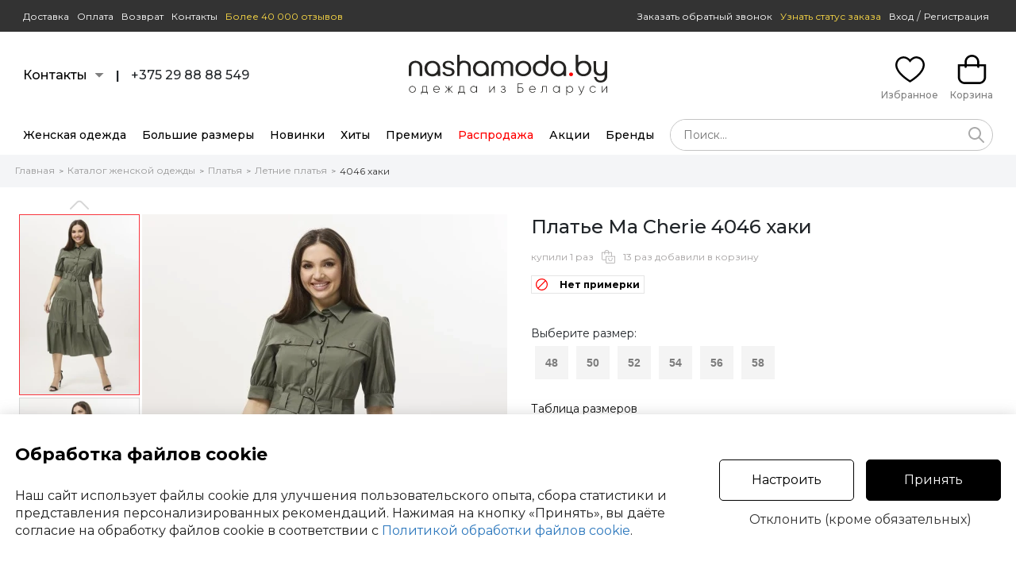

--- FILE ---
content_type: text/html; charset=UTF-8
request_url: https://www.nashamoda.by/shop/platye/letnee/macherie-4046-haki-432316-view.html
body_size: 15808
content:
<!DOCTYPE html>
<html lang="ru">
<head>

      <title>Платье Ma Cherie 4046 хаки бирюзовый размер 48-58, описание, отзывы (уже нет в продаже)</title>
        <meta name="description" content="Купить Платье Ma Cherie 4046 хаки бирюзовый размер 48-58, описание, отзывы (уже нет в продаже) ">
        <meta name="keywords" content="Платье Ma Cherie 4046 хаки бирюзовый размер 48-58, описание, отзывы (уже нет в продаже), купить летнее платье">
  
  <meta name="viewport" content="width=device-width, initial-scale=1">
  <meta http-equiv="content-type" content="text/html; charset=utf-8">
  <!--[if lt IE 9]>
  <script src="https://www.nashamoda.by/scripts/html5shiv.min.js"></script><![endif]-->
  
    
  <meta http-equiv="Pragma" content="no-cache">
  <link rel="icon" type="image/png" href="https://www.nashamoda.by/favicon.png" />
  <link rel="apple-touch-icon" href="https://www.nashamoda.by/favicon.png"/>
  

    <meta name="robots" content="index, follow" /><link rel="canonical" href="https://www.nashamoda.by/shop/platye/letnee/macherie-4046-haki-432316-view.html" />    <link rel="alternate" href="https://www.nashamoda.by/shop/platye/letnee/macherie-4046-haki-432316-view.html" hreflang="ru" />
  <link rel="alternate" href="https://www.nashamoda.by/shop/platye/letnee/macherie-4046-haki-432316-view.html" hreflang="ru-BY" />
  <link rel="alternate" href="https://www.nashamodaby.ru/shop/platye/letnee/macherie-4046-haki-432316-view.html" hreflang="ru-RU" />
        <link rel="alternate" href="https://m.nashamoda.by/shop/platye/letnee/macherie-4046-haki-432316-view.html" media="only screen and (max-width: 760px)" />
  <meta name="p:domain_verify" content="39f13ea90009d10248b9d51e45cd1a8f"/>
  <meta name="zen-verification" content="otZ1p76iIg45myZy3SPPE4BDElAURebU8od3JgWR1bkTgxWNE1cC11tVuuWMjfki" />
    
  <meta property="og:type" content="website" />
  <meta property="og:site_name" content="www.nashamoda.by" />
  <meta property="og:url" content="https://www.nashamoda.by/shop/platye/letnee/macherie-4046-haki-432316-view.html" />
  <meta property="og:locale" content="ru_RU" />
  <meta property="og:title" content="Платье Ma Cherie 4046 хаки бирюзовый размер 48-58, описание, отзывы" />
  <meta property="og:description" content="Хлопковое платье Ma Сhérie длиной миди из натурального текстильного материала. 
Застежка центральная на петли и пуговицы, воротник рубашечного типа. Лиф с накладными карманами с клапаном. Юбка платья с широкими воланами, собранными на сборку. Рукав одношовный втачной длиной по локоть, по низу притачная манжета. В боковых швах функциональные карманы. 
. Пояс из основной ткани в комплекте. 
Повседневное комфортное платье для теплой весны. Также прекрасно будет смотреться и в офисе.
" />
  <meta property="og:image" content="https://www.nashamoda.by/images/products/432316/1857568.jpg" />
  <meta property="og:image" content="https://www.nashamoda.by/images/products/432316/1857569.jpg" />
  <meta property="og:image" content="https://www.nashamoda.by/images/products/432316/1857570.jpg" />
  <meta property="og:image" content="https://www.nashamoda.by/images/products/432316/1857571.jpg" />
  <meta property="og:image" content="https://www.nashamoda.by/images/products/432316/1857572.jpg" />
  <meta property="og:image" content="https://www.nashamoda.by/images/products/432316/1857573.jpg" />


  <!--MAIN SCRIPTS-->
  <script src="https://www.nashamoda.by/scripts/jquery-3.2.1.min.js"></script>

  <!-- события для мобильных устройств -->
  <script src="https://www.nashamoda.by/scripts/jquery.touchSwipe.min.js"></script>
  
  <!-- расширение управления -->
  <script src="https://www.nashamoda.by/scripts/8000607/popper.min.js"></script>

  <script src="https://www.nashamoda.by/scripts/8000607/main.js"></script>
  <script src="https://www.nashamoda.by/scripts/8000607/formular.js"></script>

  <!-- Корзина -->
  <script src="https://www.nashamoda.by/scripts/8000607/basket.js"></script>
  <script src="https://www.nashamoda.by/scripts/8000607/page.js"></script>

  <script>
    var siteRoot = 'https://www.nashamoda.by';
    var siteAjax = 'https://www.nashamoda.by/ajax';
    var siteCdek = 'https://www.nashamoda.by/cdek';
    var siteSearch = 'https://www.nashamoda.by/search';
    formular.root = 'https://www.nashamoda.by';
    page.cookie.domen = '.nashamoda.by';
    page.cookie.prefix = '';
  </script>
    
    
    <script src="https://www.nashamoda.by/scripts/8000607/rating/jquery.barrating.min.js"></script>
  <link rel="stylesheet" href="https://www.nashamoda.by/style/8000607/css-stars.css">
  
    
  <!-- увеличение фото -->
  <link rel="stylesheet" href="https://www.nashamoda.by/style/8000607/magiczoomplus.css">
  <script src="https://www.nashamoda.by/scripts/8000607/magiczoomplus.js"></script>   
  <script>
  var mzOptions = {
    textHoverZoomHint: "Наведите для увеличения",
    textClickZoomHint: "Нажмите для увеличения",
    textExpandHint: "Нажмите для увеличения",
    textBtnClose: "Закрыть",
    textBtnNext: "Следующее фото",
    textBtnPrev: "Предыдущее фото",
    hint: "off"
  };
  var mzMobileOptions = {
    textHoverZoomHint: "Наведите для увеличения",
    textClickZoomHint: "Дважды нажмите для увеличения",
    textExpandHint: "Дважды нажмите для увеличения",
    textBtnClose: "Закрыть",
    textBtnNext: "Следующее фото",
    textBtnPrev: "Предыдущее фото",
    hint: "off"
  };
  </script>
  
  <!-- MAIN JS + CSS -->
  <link rel="stylesheet" href="https://www.nashamoda.by/style/8000607/flex.css">
  <link rel="stylesheet" href="https://www.nashamoda.by/style/8000607/main.css">
  <link rel="stylesheet" href="https://www.nashamoda.by/style/8000607/desktop.css">
  
  <script>

    // корзина
    basket.init('{"models":{"432316":{"id":"432316","price":"0","old_price":"0","rozn_price":"0","opt_price":"0","popul":0,"canbuy":0,"rost":{"501":"501"},"sizes":{"48":"1","50":"1","52":"1","54":"1","56":"1","58":"1"},"category":"501","main_brand":"1425","brand":"1425","dogovor":"3","elegant":"0","novinka":"0","custom1":"0","custom2":"0","custom3":"1","custom4":"1","custom5":"0"}}}');

    // запуск элементов
    $(document).ready(function(){
      
      basket.recountBasket();
      
      setTimeout( page.loader.load, 100 );
      
    });
    
        
            
  </script>
</head>
<body>
  
    
  <header>
    <div class="headerZero">
      
      <div class="contentZero pageMaxSize flex fxMidLeft">
        
                        <div><a href="https://www.nashamoda.by/dostavka">Доставка</a></div>
        <div><a href="https://www.nashamoda.by/oplata">Оплата</a></div>
        <div><a href="https://www.nashamoda.by/vozvrat">Возврат</a></div>
                        <div><a href="https://www.nashamoda.by/contacts">Контакты</a></div>
        <div><a href="https://www.nashamoda.by/comments" class="comments">Более 40 000 отзывов</a></div>      
        <div class="fxMain"></div>
        <div class="link"><a href="javascript:void(0);" onclick="formular.get('https://www.nashamoda.by/ajax?act=sendphone');" class="callback">Заказать обратный звонок</a></div>
        <div class="link"><a href="javascript:void(0);" onclick="formular.get('https://www.nashamoda.by/ajax?act=wheremyorder');" class="order">Узнать статус заказа</a></div>
        <div class="userPanel flex fxMidCenter noBasis">

                    <div class="login fixLoginSize">
                        <a href="https://www.nashamoda.by/login" class="userPanel">Вход</a> <span class="sep">/</span> <a href="https://www.nashamoda.by/registration" class="userPanel">Регистрация</a>
                      </div>
          
          
          
        </div>
      </div>
      
    </div>
    
    
<div class="headerLogo">

  <div class="contentLogo pageMaxSize flex fxMidLeft">

    <div class="fxMain">
      
      <div class="flex fxMidLeft fxLeft15">
        <div class="item contacts">
          <a href="javascript:void(0);" class="contactPopup flex fxMidLeft fxLeft10">
            <div class="item">Контакты</div>
            <div class="item">
              <div class="contactArrow"><div class="box"></div></div>
            </div>
          </a>
          <div class="contactPopupBody">
            <div class="arrow">
            </div>
            <div class="hintBody">
              
              <div class="text">Мессенджеры (Viber, Telegram, WhatsApp):<br><br><b>+375 29 88 88 549</b></div>
              
              <div class="messagesIcons flex fxMidLeft fxLeft5">
                <div class="item icon"><a href="https://t.me/NashaModa_bot" target="_blank"><div class="svgTelegramRoundIcon"></div></a></div>
                <div class="item icon"><a href="https://viber.click/+375298888549" target="_blank"><div class="svgViberRoundIcon"></div></a></div>
                <div class="item icon"><a href="https://api.whatsapp.com/send/?phone=375298888549" target="_blank"><div class="svgWhatsUpRoundIcon"></div></a></div>
              </div>
              
                            
              <div class="text second">
              Не дозвонились? <a href="javascript:void(0);" onclick="formular.get('https://www.nashamoda.by/ajax?act=sendphone');">Закажите обратный звонок</a>
              </div>
              
              <div class="text second"><br><b>Наша Мода в соцсетях:</b></div>
              
                            <a href="https://www.instagram.com/nashamoda.by/" target="_blank" class="socialBlock flex fxMidLeft left15">
                <div class="item noText fxMain">
                  <div class="svgSocialInstIcon size30"></div>
                </div>
                <div class="item txtCenter"><b>Instagram</b><br><span>@nashamoda.by</span></div>
                <div class="item fxMain txtRight"></div>
              </a>

              <a href="https://www.facebook.com/nashamoda.by" target="_blank" class="socialBlock flex fxMidLeft left15">
                <div class="item noText fxMain">
                  <div class="svgSocialFbIcon size30"></div>
                </div>
                <div class="item txtCenter"><b>Facebook</b><br><span>nashamoda.by</span></div>
                <div class="item fxMain txtRight"></div>
              </a>
              
              <a href="https://vk.com/nashamodaby" target="_blank" class="socialBlock flex fxMidLeft left15">
                <div class="item noText fxMain">
                  <div class="svgSocialVkIcon size30"></div>
                </div>
                <div class="item txtCenter"><b>Вконтакте</b><br><span>nashamoda.by</span></div>
                <div class="item fxMain txtRight"></div>
              </a>
              
              <a href="https://t.me/nashamoda" target="_blank" class="socialBlock flex fxMidLeft left15">
                <div class="item noText fxMain">
                  <div class="svgSocialTelIcon size30"></div>
                </div>
                <div class="item txtCenter"><b>Telegram</b><br><span>@nashamoda.by</span></div>
                <div class="item fxMain txtRight"></div>
              </a>

              <a href="https://ok.ru/nashamod" target="_blank"  class="socialBlock flex fxMidLeft left15">
                <div class="item noText fxMain">
                  <div class="svgSocialOkIcon size30"></div>
                </div>
                <div class="item txtCenter"><b>Одноклассники</b><br><span>nashamoda.by</span></div>
                <div class="item fxMain txtRight"></div>
              </a>

              <a href="https://www.youtube.com/channel/UCTZ-itkJRHfrkgxFe0iNT-w" target="_blank" class="socialBlock flex fxMidLeft left15">
                <div class="item noText fxMain">
                  <div class="svgSocialYouTubeIcon size30"></div>
                </div>
                <div class="item txtCenter"><b>YouTube</b><br><span>nashamoda.by</span></div>
                <div class="item fxMain txtRight"></div>
              </a>
              
            </div>
          </div>
        </div>
        <div class="item">
          <b>|</b>
        </div>
        <div class="item phones">
                      +375 29 88 88 549                                        </div>
      </div>
      
    </div>

    
    <div class="logo">
      <a href="https://www.nashamoda.by" class="linkLogo">
                  <div class="svgLogo"></div>                        
      </a>
    </div>
    
    <div class="fxMain">
    
      <div class="flex fxMidRight fxLeft15">

          <div class="item favorite">
            
            <a href="https://www.nashamoda.by/favorite" class="cartButton favorite">
              <div class="icon">
                
                <svg width="37" height="37" viewBox="0 0 27 24" fill="none" xmlns="http://www.w3.org/2000/svg">
                <path fill-rule="evenodd" clip-rule="evenodd" d="M15.3651 1.2324C16.6361 0.40301 18.3374 -0.241529 20.3439 0.0877926C25.553 0.942766 27.1819 5.44235 26.9842 8.29757C26.8158 11.7768 24.4821 15.0422 21.8487 17.6628C19.1816 20.3172 16.0442 22.4702 13.965 23.7197L13.4986 24L13.0341 23.7167C9.4005 21.4995 6.76991 19.2737 4.90793 17.415C1.02964 13.5437 0.0750216 10.2465 0.00474296 8.27658C-0.105802 5.17796 1.70241 0.655815 6.86061 0.0554241C10.0552 -0.316411 12.3045 1.5598 13.4916 2.82277C13.9634 2.31749 14.5939 1.73567 15.3651 1.2324ZM16.3472 2.74394C15.3213 3.41337 14.5805 4.27362 14.2177 4.7501L13.5345 5.64735L12.812 4.7816C11.9587 3.75923 10.0187 1.5037 7.06825 1.84712C3.17295 2.30053 1.71308 5.67803 1.80347 8.21213C1.85485 9.65194 2.56744 12.5329 6.17812 16.137C7.86733 17.8232 10.2418 19.8473 13.5048 21.8885C15.4902 20.6568 18.2395 18.7127 20.5804 16.383C23.1415 13.8342 25.0559 10.9796 25.1869 8.20179L25.1873 8.19107L25.1881 8.18037C25.3463 5.95194 24.0785 2.52853 20.053 1.86782C18.6158 1.63193 17.3653 2.07962 16.3472 2.74394Z" fill="black"/>
                </svg> 
                
                <div class="count hide" id="na_potom">0</div>
              </div>
              <div class="title">Избранное</div>
            </a>
            
          </div>

          <div class="item cart">

            <a href="https://www.nashamoda.by/basket" class="cartButton cart">
              <div class="icon">
                
                <svg width="37" height="37" viewBox="0 0 25 26" fill="none" xmlns="http://www.w3.org/2000/svg">
                <path fill-rule="evenodd" clip-rule="evenodd" d="M19.0247 8.39367V6.46259C19.0247 2.8934 16.1034 -2.94351e-07 12.5 0C8.89652 2.94352e-07 5.97533 2.8934 5.97533 6.46258V8.39367H0V19.8094C0 23.2284 2.79822 26 6.25 26H18.75C22.2017 26 25 23.2284 25 19.8094V8.39367H19.0247ZM17.1497 10.7546C17.1497 11.2674 17.5694 11.6832 18.0872 11.6832C18.605 11.6832 19.0247 11.2674 19.0247 10.7546V10.2508H23.125V19.8094C23.125 22.2026 21.1662 24.1428 18.75 24.1428H6.25C3.83375 24.1428 1.875 22.2026 1.875 19.8094V10.2508H5.97533V10.7546C5.97533 11.2674 6.39506 11.6832 6.91283 11.6832C7.43059 11.6832 7.85033 11.2674 7.85033 10.7546V10.2508H17.1497V10.7546ZM7.85033 8.39367H17.1497V6.46259C17.1497 3.91907 15.0679 1.85716 12.5 1.85716C9.93205 1.85716 7.85033 3.91907 7.85033 6.46258V8.39367Z" fill="black"/>
                </svg>
                
                <div class="count hide" id="basket_count">0</div>
              </div>
              <div class="title" id="basket_money">Корзина</div>
            </a>
            
          </div>
      
      </div>
      
          
    </div>

  </div>

</div>

<div class="headerMenu">
  <div class="contentMenu pageMaxSize flex fxMidLeft">
    <div class="menuLinks">  
      <div class="flex fxMidLeft fxNoBaseLine fxLeft20">
        <div class="item">
          <a href="https://www.nashamoda.by/shop" class="item mainPopupMenu link">Женская одежда</a>
           
        </div>
        <div class="item">
          <a href="https://www.nashamoda.by/shop/bolshih-razmerov" class="item mainPopupMenu link">Большие размеры</a>
           
        </div>
        <div class="item">
          <a href="https://www.nashamoda.by/shop?new=1" class="item mainPopupMenu link">Новинки</a>
          
        </div>
        <div class="item">
          <a href="https://www.nashamoda.by/shop?hit=1" class="item mainPopupMenu link">Хиты</a>
          
        </div>
        <div class="item">
          <a href="https://www.nashamoda.by/shop?premium=1" class="item mainPopupMenu link">Премиум</a>
          
        </div>
        <div class="item">
          <a href="https://www.nashamoda.by/shop?rasprodazha=1" class="item mainPopupMenu link rasprod">Распродажа</a>
          
        </div>
                <div class="item"><a href="https://www.nashamoda.by/accianew" class="item link">Акции</a></div>
                <div class="item">
          
          <a href="https://www.nashamoda.by/brands" class="item mainPopupMenu link">Бренды</a>
          
        </div>
      </div>
      </div>
      <div class="search fxMain" onclick="event.stopPropagation();">
        
         <form class="searchForm" id="searchForm" action="https://www.nashamoda.by/shop" method="get" onsubmit="basket.analitics.search( $('#searchword').val() );">
          <div class="flex fxMidLeft">
            <div class="fxMain"> 
              <input style="border-radius: 20px;" type="hidden" readonly="readonly" autocomplete="new-password" id="searchword" value="" placeholder="Поиск..." >
              <a href="javascript:void(0);" onclick="smartSearchReset()" class="seachCancel hide" id="searchCancel"><svg width="30" height="30" viewBox="0 0 24 24" fill="none" xmlns="http://www.w3.org/2000/svg"><path fill-rule="evenodd" clip-rule="evenodd" d="M6.29289 6.29289C5.90237 6.68342 5.90237 7.31658 6.29289 7.70711L16.2929 17.7071C16.6834 18.0976 17.3166 18.0976 17.7071 17.7071C18.0976 17.3166 18.0976 16.6834 17.7071 16.2929L7.70711 6.29289C7.31658 5.90237 6.68342 5.90237 6.29289 6.29289Z" fill="#313131"/><path fill-rule="evenodd" clip-rule="evenodd" d="M17.7071 6.29289C18.0976 6.68342 18.0976 7.31658 17.7071 7.70711L7.70711 17.7071C7.31658 18.0976 6.68342 18.0976 6.29289 17.7071C5.90237 17.3166 5.90237 16.6834 6.29289 16.2929L16.2929 6.29289C16.6834 5.90237 17.3166 5.90237 17.7071 6.29289Z" fill="#313131"/></svg></a>
              <script> basket.pathAutocomplete('searchword'); </script>
            </div>
            <div>
              <a href="javascript:void(0);" onclick="smartSearchText();" id="searchActionButton" class="searchButton"><svg width="20" height="20" viewBox="0 0 15 15" fill="none" xmlns="http://www.w3.org/2000/svg"><path fill-rule="evenodd" clip-rule="evenodd" d="M6 1.5C3.51472 1.5 1.5 3.51472 1.5 6C1.5 8.48528 3.51472 10.5 6 10.5C8.48528 10.5 10.5 8.48528 10.5 6C10.5 3.51472 8.48528 1.5 6 1.5ZM0 6C0 2.68629 2.68629 0 6 0C9.31371 0 12 2.68629 12 6C12 9.31371 9.31371 12 6 12C2.68629 12 0 9.31371 0 6Z" fill="#aaaaaa"/><path fill-rule="evenodd" clip-rule="evenodd" d="M9.21967 9.21967C9.51256 8.92678 9.98744 8.92678 10.2803 9.21967L14.7803 13.7197C15.0732 14.0126 15.0732 14.4874 14.7803 14.7803C14.4874 15.0732 14.0126 15.0732 13.7197 14.7803L9.21967 10.2803C8.92678 9.98744 8.92678 9.51256 9.21967 9.21967Z" fill="#aaaaaa"/></svg></a>
            </div>
          </div>
          <div class="searchResultWrapper hide" id="searchResultWrapper">
            <div class="searchResult" id="searchResult"></div>
          </div>
        </form>
        
      </div>
  </div>
</div>
    
        
  </header>
  
    
    
  
<div class="breadcrumbs" id="breadcrumbs">
<div class="pageMaxSize flex fxTopLeft fxWrap">
  
  <div>
    <a href="https://www.nashamoda.by">Главная</a>
  </div>
  
    <div class="arrow">></div>
  
    <div>
    <a href="https://www.nashamoda.by/shop">Каталог женской одежды</a>
  </div>
    
    <div class="arrow">></div>
  
    <div>
    <a href="https://www.nashamoda.by/shop/platye">Платья</a>
  </div>
    
    <div class="arrow">></div>
  
    <div>
    <a href="https://www.nashamoda.by/shop/platye/letnee">Летние платья</a>
  </div>
    
    <div class="arrow">></div>
  
    <div>
    <a href="https://www.nashamoda.by/shop/platye/letnee/macherie-4046-haki-432316-view.html" class="active">4046 хаки</a>
  </div>
    
  
</div>
</div>

<div class="productPage pageMaxSize" id="modelInfo432316" >
  <script> basket.analitics.view( 432316 ); </script>
  
  <div class="mainProduct flex fxTopLeft w100">
    
    <div class="mainProductImage">
    
      <div class="mainImage flex fxTopLeft">
        <div class="colLeft noSelect">
          
                    
          <div class="thumbScrollTop">
            <div class="scrollArrow click blockCenter top" onclick="page.slider.scrollTop('main');" id="mainSliderTop"></div>
          </div>
          
          <div class="thumbScrollContent">
            <div class="thumbScroll animateSpeed5" name="main" id="mainSliderScroll">
            
                                                                            <div class="thumb selected" id="mainSliderThumbWrapper1">
                                      <img src="https://www.nashamoda.by/img/0.gif" alt="Иконка: Платье Ma Cherie 4046 хаки #1" id="mainSliderThumbImage1" image="https://www.nashamoda.by/images/products/432316/thumbs/1857568.jpg" onmouseover="page.slider.autoScrollWait('main');" onclick="page.slider.click('main',1);" width="150" height="226" class="click">
                                  </div>
                                                              <div class="thumb" id="mainSliderThumbWrapper2">
                                      <img src="https://www.nashamoda.by/img/0.gif" alt="Иконка: Платье Ma Cherie 4046 хаки #2" id="mainSliderThumbImage2" image="https://www.nashamoda.by/images/products/432316/thumbs/1857569.jpg" onmouseover="page.slider.autoScrollWait('main');" onclick="page.slider.click('main',2);" width="150" height="226" class="click">
                                  </div>
                                                              <div class="thumb" id="mainSliderThumbWrapper3">
                                      <img src="https://www.nashamoda.by/img/0.gif" alt="Иконка: Платье Ma Cherie 4046 хаки #3" id="mainSliderThumbImage3" image="https://www.nashamoda.by/images/products/432316/thumbs/1857570.jpg" onmouseover="page.slider.autoScrollWait('main');" onclick="page.slider.click('main',3);" width="150" height="226" class="click">
                                  </div>
                                                              <div class="thumb" id="mainSliderThumbWrapper4">
                                      <img src="https://www.nashamoda.by/img/0.gif" alt="Иконка: Платье Ma Cherie 4046 хаки #4" id="mainSliderThumbImage4" image="https://www.nashamoda.by/images/products/432316/thumbs/1857571.jpg" onmouseover="page.slider.autoScrollWait('main');" onclick="page.slider.click('main',4);" width="150" height="226" class="click">
                                  </div>
                                                              <div class="thumb" id="mainSliderThumbWrapper5">
                                      <img src="https://www.nashamoda.by/img/0.gif" alt="Иконка: Платье Ma Cherie 4046 хаки #5" id="mainSliderThumbImage5" image="https://www.nashamoda.by/images/products/432316/thumbs/1857572.jpg" onmouseover="page.slider.autoScrollWait('main');" onclick="page.slider.click('main',5);" width="150" height="226" class="click">
                                  </div>
                                                              <div class="thumb" id="mainSliderThumbWrapper6">
                                      <img src="https://www.nashamoda.by/img/0.gif" alt="Иконка: Платье Ma Cherie 4046 хаки #6" id="mainSliderThumbImage6" image="https://www.nashamoda.by/images/products/432316/thumbs/1857573.jpg" onmouseover="page.slider.autoScrollWait('main');" onclick="page.slider.click('main',6);" width="150" height="226" class="click">
                                  </div>
                          </div>
          </div>

          <div class="thumbScrollBottom">
            <div class="scrollArrow click blockCenter bottom" onclick="page.slider.scrollBottom('main');" id="mainSliderBottom"></div>
          </div>
          
        </div>
        <div class="colRight">

                      
                                    <div class="image" id="mainSliderMainWrapper1">
              <a href="https://www.nashamoda.by/images/products/432316/1857568.jpg" id="MagicZoom1" class="MagicZoom" onmouseover="page.slider.autoScrollWait('main');" data-options="zoomPosition:inner;hint:false;rightClick:true;buttons:hide;">
                                  <img src="https://www.nashamoda.by/images/products/432316/thumbs1/1857568.jpg" alt="Платье Ma Cherie 4046 хаки #1" image="https://www.nashamoda.by/images/products/432316/thumbs1/1857568.jpg" id="mainSliderMainImage1" width="460" height="690">
                              </a>
            </div>
            
                                    <div class="image hide" id="mainSliderMainWrapper2">
              <a href="https://www.nashamoda.by/images/products/432316/1857569.jpg" id="MagicZoom2" class="MagicZoom" onmouseover="page.slider.autoScrollWait('main');" data-options="zoomPosition:inner;hint:false;rightClick:true;buttons:hide;">
                                  <img src="https://www.nashamoda.by/img/big.gif" alt="Платье Ma Cherie 4046 хаки #2" image="https://www.nashamoda.by/images/products/432316/thumbs1/1857569.jpg" id="mainSliderMainImage2" width="460" height="690">
                              </a>
            </div>
            
                                    <div class="image hide" id="mainSliderMainWrapper3">
              <a href="https://www.nashamoda.by/images/products/432316/1857570.jpg" id="MagicZoom3" class="MagicZoom" onmouseover="page.slider.autoScrollWait('main');" data-options="zoomPosition:inner;hint:false;rightClick:true;buttons:hide;">
                                  <img src="https://www.nashamoda.by/img/big.gif" alt="Платье Ma Cherie 4046 хаки #3" image="https://www.nashamoda.by/images/products/432316/thumbs1/1857570.jpg" id="mainSliderMainImage3" width="460" height="690">
                              </a>
            </div>
            
                                    <div class="image hide" id="mainSliderMainWrapper4">
              <a href="https://www.nashamoda.by/images/products/432316/1857571.jpg" id="MagicZoom4" class="MagicZoom" onmouseover="page.slider.autoScrollWait('main');" data-options="zoomPosition:inner;hint:false;rightClick:true;buttons:hide;">
                                  <img src="https://www.nashamoda.by/img/big.gif" alt="Платье Ma Cherie 4046 хаки #4" image="https://www.nashamoda.by/images/products/432316/thumbs1/1857571.jpg" id="mainSliderMainImage4" width="460" height="690">
                              </a>
            </div>
            
                                    <div class="image hide" id="mainSliderMainWrapper5">
              <a href="https://www.nashamoda.by/images/products/432316/1857572.jpg" id="MagicZoom5" class="MagicZoom" onmouseover="page.slider.autoScrollWait('main');" data-options="zoomPosition:inner;hint:false;rightClick:true;buttons:hide;">
                                  <img src="https://www.nashamoda.by/img/big.gif" alt="Платье Ma Cherie 4046 хаки #5" image="https://www.nashamoda.by/images/products/432316/thumbs1/1857572.jpg" id="mainSliderMainImage5" width="460" height="690">
                              </a>
            </div>
            
                                    <div class="image hide" id="mainSliderMainWrapper6">
              <a href="https://www.nashamoda.by/images/products/432316/1857573.jpg" id="MagicZoom6" class="MagicZoom" onmouseover="page.slider.autoScrollWait('main');" data-options="zoomPosition:inner;hint:false;rightClick:true;buttons:hide;">
                                  <img src="https://www.nashamoda.by/img/big.gif" alt="Платье Ma Cherie 4046 хаки #6" image="https://www.nashamoda.by/images/products/432316/thumbs1/1857573.jpg" id="mainSliderMainImage6" width="460" height="690">
                              </a>
            </div>
          
        </div>
      </div>
      
      <script>
      
        page.slider.add( {
          name : 'main',
          index : 1,
          position : 1,
          count : 6,
          modelOnPage : 3,
          // математика
          math : {
            element : 226,
            border : 2,
            between : 3
          },
          scroll : {
            type : 'vertical',
            way : 'step', //step
            minSwipe : 50,
            modelPerScroll : 3,
            mouse: 1
          },
          lazyThumb : true,
          lazyMain : true,
          magicZoom : true
        } );
      
      </script>
    
    </div>
    
    <div class="mainProductText fxMain">
    
      <!-- Название -->
      <h1 id="modelPage">Платье Ma Cherie 4046 хаки</h1>
      
      <!-- Статистика -->
            <div class="modelStats flex fxMidLeft">
        
                
                            <div class="item">купили 1 раз</div>
                    <div class="item icon"><div class="svgStatsIcon"></div></div>
          <div class="item">13 раз добавили в корзину</div>
              </div>
      


      <div class="modelTags flex fxMidLeft fxWrap">
        <div class="modelTag primerka">
        
          <!-- Примерка -->
                    <div class="modelPrimerka flex fxMidLeft fxLeft15">
            <div class="item noText">
              <div class="svgDeclineIcon"></div>
            </div>
            <div class="item text">Нет примерки</div>
          </div>
                  
        </div>
                      </div>
      
      
      
      
      <div class="productCols flex fxTopLeft">
        <div >

                    
        </div>

      </div>
      
      
            
            
      
      

      

            
            
      <div class="productCols sizes noSelect">

        <div class="title">Выберите размер:</div>
        <div class="productSizes desktop selectParams flex fxTopLeft fxWrap" id="size">
                                                  <div class="selectParamsItem">
                <input type="radio" id="432316-48" name="size" value="48" disabled="disabled"><label for="432316-48">48</label>
              </div>
                                                                    <div class="selectParamsItem">
                <input type="radio" id="432316-50" name="size" value="50" disabled="disabled"><label for="432316-50">50</label>
              </div>
                                                                    <div class="selectParamsItem">
                <input type="radio" id="432316-52" name="size" value="52" disabled="disabled"><label for="432316-52">52</label>
              </div>
                                                                    <div class="selectParamsItem">
                <input type="radio" id="432316-54" name="size" value="54" disabled="disabled"><label for="432316-54">54</label>
              </div>
                                                                    <div class="selectParamsItem">
                <input type="radio" id="432316-56" name="size" value="56" disabled="disabled"><label for="432316-56">56</label>
              </div>
                                                                    <div class="selectParamsItem">
                <input type="radio" id="432316-58" name="size" value="58" disabled="disabled"><label for="432316-58">58</label>
              </div>
                                                          </div>
        
        <a href="javascript:void(0);" onclick="formular.get('https://www.nashamoda.by/ajax?act=sizetable&group=29&id=432316');" class="tableSize">Таблица размеров</a>
                
        
                <input type="hidden" name="color" id="color" value="0">
                
      </div>

      
      <div class="productCols basketButtons">
        
                <div class="w100">
          <div class="outOfStock">Нет в продаже</div>
        </div>
                
      </div>      

    </div>
    
  </div>
  
    <div class="mainProduct flex fxTopLeft w100">
    <div class="mainProductImage">

      <div class="productOtherColors">
  <div class="colorTitle">В другом цвете или Рекомендации:</div>
  <div class="colorScrollContent">
  
    <div class="flex fxTopLeft fxLeft5 animateSpeed8" name="color" id="colorSliderScroll">

        
        <div class="item">
          <a href="https://www.nashamoda.by/shop/bryuki/macherie-2087-belyj-480125-view.html" class="noText marks" title="Посмотреть подробнее Ma Cherie 2087 белый">
                          <img src="https://www.nashamoda.by/images/products/480125/thumbs/2417558.jpg" alt="Брюки Ma Cherie 2087 белый" width="150" height="225">
                      </a>
        </div>
        
        <div class="item">
          <a href="https://www.nashamoda.by/shop/bryuki/macherie-2090-oliva-477513-view.html" class="noText marks" title="Посмотреть подробнее Ma Cherie 2090 олива">
                          <img src="https://www.nashamoda.by/images/products/477513/thumbs/2396137.jpg" alt="Брюки Ma Cherie 2090 олива" width="150" height="225">
                      </a>
        </div>
      
    </div>
  
  </div>
  
  <script>

    page.slider.add( {
      name : 'color',
      index : 1,
      position : 1,
      count : 2,
      modelOnPage : 4,
      // математика
      math : {
        element : 150,
        border : 0,
        between : 5
      },
      scroll : {
        type : 'horizontal',
        way : 'step', //step
        minSwipe : 50,
        modelPerScroll : 4,
        mouse: 1
      },
      lazyThumb : true
    } );

  </script>

</div>
    
    </div>
    <div class="mainProductText second fxMain">
      
      <div class="productCatalogLinks">
      

          <div class="modelCatalog flex fxMidLeft fxLeft10">
            <div class="item icon noText">
              <img src="https://www.nashamoda.by/img/0.gif" width="46" height="46">
            </div>
            <div class="item text">
              <a href="https://www.nashamoda.by/shop/platye/letnee/macherie" class="link">
                Все летние платья Ma Cherie
              </a>
              <div class="desc">
                Бренд и категория
              </div>
            </div>
          </div>
          
          <div class="separator"></div>
          
          <div class="modelCatalog flex fxMidLeft fxLeft10">
            <div class="item icon noText">
              <img src="https://www.nashamoda.by/img/tag.png" width="46" height="46">
            </div>
            <div class="item text">
              <a href="https://www.nashamoda.by/shop/macherie" class="link">
                Все модели Ma Cherie
              </a>
              <div class="desc">
                Бренд
              </div>
            </div>
          </div>          
          
          <div class="separator"></div>
          
          <div class="modelCatalog flex fxMidLeft fxLeft10">
            <div class="item icon noText">
              <img src="https://www.nashamoda.by/images/categories/501_logo_1715862432.png" width="46" height="46">
            </div>
            <div class="item text">
              <a href="https://www.nashamoda.by/shop/platye/letnee" class="link">
                Все летние платья в каталоге
              </a>
              <div class="desc">
                Категория
              </div>
            </div>
          </div>
      
      </div>
      
    </div>
  </div>
    
  <div class="modelMenu flex fxMidLeft noSelect" type="tabs" id="comments">
    <div class="item active"><a href="javascript:void(0);" onclick="setTab(this);" goto="tabDescription" class="menu">О товаре</a></div>
    
    <div class="item"><a href="javascript:void(0);" onclick="setTab(this);" goto="tabDelivery" class="menu">Доставка</a></div>
    <div class="item"><a href="javascript:void(0);" onclick="setTab(this);" goto="tabComment" class="menu">Отзывы (0)</a></div>
    <div class="item"><a href="javascript:void(0);" onclick="setTab(this);" goto="tabQuestion" class="menu">Вопросы (0)</a></div>
    <div class="item fxMain"></div>
  </div>
  
  <div class="commentTab" id="tabDescription">

    <div class="productInfo short" id="hiddenInfo">
      <div class="blockTitle">Описание товара:</div>
      
      <div class="productParams">
                  <div><b>Состав ткани:</b> хлопок 65% полиэстер 32% эластан 3%</div>
        
                  <div><b>Рост:</b> 170</div>
                
        <div><b>Тип:</b> Платье</div>
        <div><b>Номер модели:</b> 4046 хаки</div>
        <div><b>Производитель:</b> <a class="brandLink" href="https://www.nashamoda.by/shop/macherie">Ma Cherie &gt;&gt;</a></div>
        <div><b>Страна производства:</b> Беларусь</div>
        
                  <div><b>Размеры:</b>
                                      48                                        , 50                                        , 52                                        , 54                                        , 56                                        , 58                                    </div>
                
                  
        
                
                
        
        
        
        
                
      </div>
        
            <div class="blockTitle">ВНИМАНИЕ!</div>
      <div class="productParams">Доставка <u>с примеркой</u> моделей данного производителя невозможна.</div>
      
              <div class="blockTitle">Текстовое описание</div>
        <div class="productParams">"Хлопковое платье Ma Сhérie длиной миди из натурального текстильного материала. <br>Застежка центральная на петли и пуговицы, воротник рубашечного типа. Лиф с накладными карманами с клапаном. Юбка платья с широкими воланами, собранными на сборку. Рукав одношовный втачной длиной по локоть, по низу притачная манжета. В боковых швах функциональные карманы. <br>. Пояс из основной ткани в комплекте. <br>Повседневное комфортное платье для теплой весны. Также прекрасно будет смотреться и в офисе."<br></div>
      
              <div class="blockTitle">Подробное описание</div>
        <div class="productParams tableSizeMark"><div>
<div>Длина изделия 122 см, длина рукава 33,5 см</div>
</div>
</div>
            
              <div class="blockTitle">Декоративные элементы</div>
        <div class="productParams">Внимание! Декоративные элементы и фурнитура могут отличаться от заявленного на фото!</div>
            
            
      <div class="paramGradient"></div>
        
    </div>
    
        <a href="javascript:void(0);" onclick="toggleHide('hiddenInfoLink');toggleHide('hiddenInfoLinkBottom');toggleShort('hiddenInfo');" id="hiddenInfoLink" class="hiddenInfoLink">Подробное описания товара</a>
    <a href="javascript:void(0);" onclick="toggleHide('hiddenInfoLink');toggleHide('hiddenInfoLinkBottom');toggleShort('hiddenInfo');" id="hiddenInfoLinkBottom" class="hiddenInfoLink bottom hide">Скрыть подробное описания товара</a>
    
  </div>
  
  <div class="commentTab hide" id="tabDelivery">

      <div class="productCols delivery">
        
              
      </div>

  </div>
  
  <div class="commentTab hide" id="tabComment">

    <div class="commentButtonWrapper flex fxMidLeft">
      <div class="item">
        <a href="javascript:void(0);" onclick="formular.get('https://www.nashamoda.by/ajax?act=commentform&id=432316');" content="showCommentForm" id="showCommentButton" class="commentButton black flex fxMidCenter">
          <div class="item fxMain">Написать отзыв</div>
          <div class="item icon">
            <svg version="1.1" xmlns="http://www.w3.org/2000/svg" class="arrow" width="15px" height="15px" xmlns:xlink="http://www.w3.org/1999/xlink" x="0px" y="0px" viewBox="0 0 1000 1000" enable-background="new 0 0 1000 1000" xml:space="preserve">
            <g fill="#fff"><path d="M978.4,697L528.2,246.7c-15.6-15.5-40.8-15.5-56.3,0L21.6,697c-15.5,15.6-15.5,40.7,0,56.3c15.6,15.5,40.7,15.5,56.3,0l422.1-422l422,422c15.6,15.5,40.7,15.5,56.3,0C993.9,737.7,993.9,712.6,978.4,697z"/></g>
            </svg>
          </div>
        </a>
      </div>
      <div class="item text fxMain">
        
      </div>
    </div>
        
    
    
      </div>
  
  <div class="commentTab hide" id="tabQuestion">
    
    <div class="commentButtonWrapper flex fxMidLeft">
      <div class="item">
        <a href="javascript:void(0);" onclick="formular.get('https://www.nashamoda.by/ajax?act=questionform&id=432316');" content="showQuestionForm" id="showQuestionButton" class="commentButton black flex fxMidCenter">
          <div class="item fxMain">Задать вопрос</div>
          <div class="item icon">
            <svg version="1.1" xmlns="http://www.w3.org/2000/svg" class="arrow" width="15px" height="15px" xmlns:xlink="http://www.w3.org/1999/xlink" x="0px" y="0px" viewBox="0 0 1000 1000" enable-background="new 0 0 1000 1000" xml:space="preserve">
            <g fill="#fff"><path d="M978.4,697L528.2,246.7c-15.6-15.5-40.8-15.5-56.3,0L21.6,697c-15.5,15.6-15.5,40.7,0,56.3c15.6,15.5,40.7,15.5,56.3,0l422.1-422l422,422c15.6,15.5,40.7,15.5,56.3,0C993.9,737.7,993.9,712.6,978.4,697z"/></g>
            </svg>
          </div>
        </a>
      </div>
      
    </div>
    
    
    
        
  </div>
  
  <div class="productSearchTags flex fxTopLeft fxWrap">
  
    
    
    
    
    
    
    
    
    
    
    
   
  <div class="item">
  <a class="filer flex fxMidLeft" href="https://www.nashamoda.by/shop/bolshih-razmerov">
    <span class="icon">
      <svg width="15px" version="1.1" xmlns="http://www.w3.org/2000/svg" xmlns:xlink="http://www.w3.org/1999/xlink" x="0px" y="0px" viewBox="0 0 348.1 348.1" style="enable-background:new 0 0 348.1 348.1;" xml:space="preserve">
        <g fill="gray">
          <path d="M260.1,48.65c-22,0-40,18-40,40s18,40,40,40s40-18,40-40S282.1,48.65,260.1,48.65z M260.1,112.65c-13.2,0-24-10.8-24-24
            s10.8-24,24-24s24,10.8,24,24S273.3,112.65,260.1,112.65z"/>
          <path d="M308.1,1.05h-108c-10.8,0-20.8,4-28,11.6L11.7,172.25c-15.6,15.6-15.6,40.8,0,56.4l107.2,106.8
            c7.6,7.6,17.6,11.6,28.4,11.6s20.8-4,28.4-11.6l160.4-160.4c7.6-7.2,12-17.2,12-27.6V41.05C348.1,19.05,330.1,1.05,308.1,1.05z
             M332.1,147.45c0,6-2.4,12-7.2,16l-160.8,160.8c-4.4,4.4-10.4,6.8-16.8,6.8s-12.4-2.4-16.8-6.8L22.9,217.45
            c-9.2-9.2-9.2-24.4,0-34l160.4-159.6c4.4-4.4,10.4-6.8,16.8-6.8h108c13.2,0,24,10.8,24,24V147.45z"/>
        </g>
      </svg>
    </span>
    <span class="text">Большой размер</span>
  </a>
  </div>
    
                                                                  <div class="item">
  <a class="filer flex fxMidLeft" href="https://www.nashamoda.by/shop?color=15">
    <span class="icon">
      <svg width="15px" version="1.1" xmlns="http://www.w3.org/2000/svg" xmlns:xlink="http://www.w3.org/1999/xlink" x="0px" y="0px" viewBox="0 0 348.1 348.1" style="enable-background:new 0 0 348.1 348.1;" xml:space="preserve">
        <g fill="gray">
          <path d="M260.1,48.65c-22,0-40,18-40,40s18,40,40,40s40-18,40-40S282.1,48.65,260.1,48.65z M260.1,112.65c-13.2,0-24-10.8-24-24
            s10.8-24,24-24s24,10.8,24,24S273.3,112.65,260.1,112.65z"/>
          <path d="M308.1,1.05h-108c-10.8,0-20.8,4-28,11.6L11.7,172.25c-15.6,15.6-15.6,40.8,0,56.4l107.2,106.8
            c7.6,7.6,17.6,11.6,28.4,11.6s20.8-4,28.4-11.6l160.4-160.4c7.6-7.2,12-17.2,12-27.6V41.05C348.1,19.05,330.1,1.05,308.1,1.05z
             M332.1,147.45c0,6-2.4,12-7.2,16l-160.8,160.8c-4.4,4.4-10.4,6.8-16.8,6.8s-12.4-2.4-16.8-6.8L22.9,217.45
            c-9.2-9.2-9.2-24.4,0-34l160.4-159.6c4.4-4.4,10.4-6.8,16.8-6.8h108c13.2,0,24,10.8,24,24V147.45z"/>
        </g>
      </svg>
    </span>
    <span class="text">Бирюзовый</span>
  </a>
  </div>
                              
                                  <div class="item">
  <a class="filer flex fxMidLeft" href="https://www.nashamoda.by/shop?risunok=4">
    <span class="icon">
      <svg width="15px" version="1.1" xmlns="http://www.w3.org/2000/svg" xmlns:xlink="http://www.w3.org/1999/xlink" x="0px" y="0px" viewBox="0 0 348.1 348.1" style="enable-background:new 0 0 348.1 348.1;" xml:space="preserve">
        <g fill="gray">
          <path d="M260.1,48.65c-22,0-40,18-40,40s18,40,40,40s40-18,40-40S282.1,48.65,260.1,48.65z M260.1,112.65c-13.2,0-24-10.8-24-24
            s10.8-24,24-24s24,10.8,24,24S273.3,112.65,260.1,112.65z"/>
          <path d="M308.1,1.05h-108c-10.8,0-20.8,4-28,11.6L11.7,172.25c-15.6,15.6-15.6,40.8,0,56.4l107.2,106.8
            c7.6,7.6,17.6,11.6,28.4,11.6s20.8-4,28.4-11.6l160.4-160.4c7.6-7.2,12-17.2,12-27.6V41.05C348.1,19.05,330.1,1.05,308.1,1.05z
             M332.1,147.45c0,6-2.4,12-7.2,16l-160.8,160.8c-4.4,4.4-10.4,6.8-16.8,6.8s-12.4-2.4-16.8-6.8L22.9,217.45
            c-9.2-9.2-9.2-24.4,0-34l160.4-159.6c4.4-4.4,10.4-6.8,16.8-6.8h108c13.2,0,24,10.8,24,24V147.45z"/>
        </g>
      </svg>
    </span>
    <span class="text">Однотон</span>
  </a>
  </div>
                              
  
            <div class="item">
      <a class="filer flex fxMidLeft" href="https://www.nashamoda.by/shop/platye/letnee?sostav=660">
        <span class="icon">
          <svg width="15px" version="1.1" xmlns="http://www.w3.org/2000/svg" xmlns:xlink="http://www.w3.org/1999/xlink" x="0px" y="0px" viewBox="0 0 348.1 348.1" style="enable-background:new 0 0 348.1 348.1;" xml:space="preserve">
            <g fill="gray">
              <path d="M260.1,48.65c-22,0-40,18-40,40s18,40,40,40s40-18,40-40S282.1,48.65,260.1,48.65z M260.1,112.65c-13.2,0-24-10.8-24-24
                s10.8-24,24-24s24,10.8,24,24S273.3,112.65,260.1,112.65z"/>
              <path d="M308.1,1.05h-108c-10.8,0-20.8,4-28,11.6L11.7,172.25c-15.6,15.6-15.6,40.8,0,56.4l107.2,106.8
                c7.6,7.6,17.6,11.6,28.4,11.6s20.8-4,28.4-11.6l160.4-160.4c7.6-7.2,12-17.2,12-27.6V41.05C348.1,19.05,330.1,1.05,308.1,1.05z
                 M332.1,147.45c0,6-2.4,12-7.2,16l-160.8,160.8c-4.4,4.4-10.4,6.8-16.8,6.8s-12.4-2.4-16.8-6.8L22.9,217.45
                c-9.2-9.2-9.2-24.4,0-34l160.4-159.6c4.4-4.4,10.4-6.8,16.8-6.8h108c13.2,0,24,10.8,24,24V147.45z"/>
            </g>
          </svg>
        </span>
        <span class="text">Хлопок</span>
      </a>
      </div>
        
    
      <div class="item">
  <a class="filer flex fxMidLeft" href="https://www.nashamoda.by/shop?sezon=182">
    <span class="icon">
      <svg width="15px" version="1.1" xmlns="http://www.w3.org/2000/svg" xmlns:xlink="http://www.w3.org/1999/xlink" x="0px" y="0px" viewBox="0 0 348.1 348.1" style="enable-background:new 0 0 348.1 348.1;" xml:space="preserve">
        <g fill="gray">
          <path d="M260.1,48.65c-22,0-40,18-40,40s18,40,40,40s40-18,40-40S282.1,48.65,260.1,48.65z M260.1,112.65c-13.2,0-24-10.8-24-24
            s10.8-24,24-24s24,10.8,24,24S273.3,112.65,260.1,112.65z"/>
          <path d="M308.1,1.05h-108c-10.8,0-20.8,4-28,11.6L11.7,172.25c-15.6,15.6-15.6,40.8,0,56.4l107.2,106.8
            c7.6,7.6,17.6,11.6,28.4,11.6s20.8-4,28.4-11.6l160.4-160.4c7.6-7.2,12-17.2,12-27.6V41.05C348.1,19.05,330.1,1.05,308.1,1.05z
             M332.1,147.45c0,6-2.4,12-7.2,16l-160.8,160.8c-4.4,4.4-10.4,6.8-16.8,6.8s-12.4-2.4-16.8-6.8L22.9,217.45
            c-9.2-9.2-9.2-24.4,0-34l160.4-159.6c4.4-4.4,10.4-6.8,16.8-6.8h108c13.2,0,24,10.8,24,24V147.45z"/>
        </g>
      </svg>
    </span>
    <span class="text">Лето</span>
  </a>
  </div>
            
          <div class="item">
  <a class="filer flex fxMidLeft" href="https://www.nashamoda.by/shop?long=2">
    <span class="icon">
      <svg width="15px" version="1.1" xmlns="http://www.w3.org/2000/svg" xmlns:xlink="http://www.w3.org/1999/xlink" x="0px" y="0px" viewBox="0 0 348.1 348.1" style="enable-background:new 0 0 348.1 348.1;" xml:space="preserve">
        <g fill="gray">
          <path d="M260.1,48.65c-22,0-40,18-40,40s18,40,40,40s40-18,40-40S282.1,48.65,260.1,48.65z M260.1,112.65c-13.2,0-24-10.8-24-24
            s10.8-24,24-24s24,10.8,24,24S273.3,112.65,260.1,112.65z"/>
          <path d="M308.1,1.05h-108c-10.8,0-20.8,4-28,11.6L11.7,172.25c-15.6,15.6-15.6,40.8,0,56.4l107.2,106.8
            c7.6,7.6,17.6,11.6,28.4,11.6s20.8-4,28.4-11.6l160.4-160.4c7.6-7.2,12-17.2,12-27.6V41.05C348.1,19.05,330.1,1.05,308.1,1.05z
             M332.1,147.45c0,6-2.4,12-7.2,16l-160.8,160.8c-4.4,4.4-10.4,6.8-16.8,6.8s-12.4-2.4-16.8-6.8L22.9,217.45
            c-9.2-9.2-9.2-24.4,0-34l160.4-159.6c4.4-4.4,10.4-6.8,16.8-6.8h108c13.2,0,24,10.8,24,24V147.45z"/>
        </g>
      </svg>
    </span>
    <span class="text">Длина миди</span>
  </a>
  </div>
          
                      <div class="item">
  <a class="filer flex fxMidLeft" href="https://www.nashamoda.by/shop?rost=501">
    <span class="icon">
      <svg width="15px" version="1.1" xmlns="http://www.w3.org/2000/svg" xmlns:xlink="http://www.w3.org/1999/xlink" x="0px" y="0px" viewBox="0 0 348.1 348.1" style="enable-background:new 0 0 348.1 348.1;" xml:space="preserve">
        <g fill="gray">
          <path d="M260.1,48.65c-22,0-40,18-40,40s18,40,40,40s40-18,40-40S282.1,48.65,260.1,48.65z M260.1,112.65c-13.2,0-24-10.8-24-24
            s10.8-24,24-24s24,10.8,24,24S273.3,112.65,260.1,112.65z"/>
          <path d="M308.1,1.05h-108c-10.8,0-20.8,4-28,11.6L11.7,172.25c-15.6,15.6-15.6,40.8,0,56.4l107.2,106.8
            c7.6,7.6,17.6,11.6,28.4,11.6s20.8-4,28.4-11.6l160.4-160.4c7.6-7.2,12-17.2,12-27.6V41.05C348.1,19.05,330.1,1.05,308.1,1.05z
             M332.1,147.45c0,6-2.4,12-7.2,16l-160.8,160.8c-4.4,4.4-10.4,6.8-16.8,6.8s-12.4-2.4-16.8-6.8L22.9,217.45
            c-9.2-9.2-9.2-24.4,0-34l160.4-159.6c4.4-4.4,10.4-6.8,16.8-6.8h108c13.2,0,24,10.8,24,24V147.45z"/>
        </g>
      </svg>
    </span>
    <span class="text">Рост 170 см</span>
  </a>
  </div>
              
</div>

  
  
  <div class="productSocialWrapper">
    <div class="blockTitle">Присоединяйтесь к нам в соц. сетях:</div>

    <div class="productSocialList flex fxMidLeft noText">

      <div class="shareButton">
      
        <div class="modelShareWrapper desktop">
          <div class="modelShareBlock">

            <a href="javascript:void(0);" class="modelShare">
              <div class="modelShareButton flex fxMidLeft">
                <div class="item icon"><div class="svgShareIcon"></div></div>
                <div class="item">Поделиться</div>
              </div>
            </a>
            <div class="modelShareVariants">
              
              <a class="shareVariant flex fxMidLeft" href="javascript:void(0);" onclick="navigator.clipboard.writeText('https://www.nashamoda.by/shop/platye/letnee/macherie-4046-haki-432316-view.html');$('#copyShereLink').html('Ссылка скопирована').css('color','#2f9940');">
                <div class="item icon"><div class="svgSocialCopyIcon"></div></div>
                <div class="item" id="copyShereLink">Скопировать ссылку</div>
              </a>
              
              <a class="shareVariant flex fxMidLeft" target="_blank" href="https://connect.ok.ru/offer?url=https%3A%2F%2Fwww.nashamoda.by%2Fshop%2Fplatye%2Fletnee%2Fmacherie-4046-haki-432316-view.html&title=%D0%9F%D0%BB%D0%B0%D1%82%D1%8C%D0%B5+Ma+Cherie+4046+%D1%85%D0%B0%D0%BA%D0%B8">
                <div class="item icon"><div class="svgSocialOkIcon"></div></div>
                <div class="item">Однокласники</div>
              </a>
              
              <a class="shareVariant flex fxMidLeft" target="_blank" href="http://vk.com/share.php?url=https%3A%2F%2Fwww.nashamoda.by%2Fshop%2Fplatye%2Fletnee%2Fmacherie-4046-haki-432316-view.html&title=%D0%9F%D0%BB%D0%B0%D1%82%D1%8C%D0%B5+Ma+Cherie+4046+%D1%85%D0%B0%D0%BA%D0%B8">
                <div class="item icon"><div class="svgSocialVkIcon"></div></div>
                <div class="item">Вконтакте</div>
              </a>

                            <a class="shareVariant flex fxMidLeft" target="_blank" href="http://www.facebook.com/sharer.php?u=https%3A%2F%2Fwww.nashamoda.by%2Fshop%2Fplatye%2Fletnee%2Fmacherie-4046-haki-432316-view.html&t=%D0%9F%D0%BB%D0%B0%D1%82%D1%8C%D0%B5+Ma+Cherie+4046+%D1%85%D0%B0%D0%BA%D0%B8">
                <div class="item icon"><div class="svgSocialFbIcon"></div></div>
                <div class="item">Facebook</div>
              </a>
              
              <a class="shareVariant flex fxMidLeft" target="_blank" href="https://t.me/share/url?url=https%3A%2F%2Fwww.nashamoda.by%2Fshop%2Fplatye%2Fletnee%2Fmacherie-4046-haki-432316-view.html&text=%D0%9F%D0%BB%D0%B0%D1%82%D1%8C%D0%B5+Ma+Cherie+4046+%D1%85%D0%B0%D0%BA%D0%B8">
                <div class="item icon"><div class="svgSocialTelIcon"></div></div>
                <div class="item">Telegram</div>
              </a>
              
              <a class="shareVariant flex fxMidLeft" target="_blank" href="viber://forward?text=https%3A%2F%2Fwww.nashamoda.by%2Fshop%2Fplatye%2Fletnee%2Fmacherie-4046-haki-432316-view.html">
                <div class="item icon"><div class="svgSocialViberIcon"></div></div>
                <div class="item">Viber</div>
              </a>

            </div>
          </div>
        </div>
      
      </div>
      
      <div><a href="http://vk.com/nashamodaby" target="_blank"><svg width="40" height="40" viewBox="0 0 40 40" fill="none" xmlns="http://www.w3.org/2000/svg"><g clip-path="url(#clip0_112_242)"><path d="M36.1729 0.123047H3.82724C1.78174 0.123047 0.123535 1.78126 0.123535 3.82675V36.1724C0.123535 38.218 1.78174 39.8761 3.82724 39.8761H36.1729C38.2185 39.8761 39.8766 38.218 39.8766 36.1724V3.82675C39.8766 1.78126 38.2185 0.123047 36.1729 0.123047Z" fill="#4680C2" stroke="#4680C2"/><path d="M33.3115 26.5579C32.2124 24.577 29.3809 22.1969 28.212 21.1611C27.8921 20.8775 27.8579 20.3869 28.149 20.0733C30.3798 17.673 32.164 14.9148 32.7782 13.2481C33.049 12.512 32.4882 11.734 31.6979 11.734H29.4023C28.6457 11.734 28.2028 12.006 27.9919 12.439C26.1379 16.2433 24.5475 17.8898 23.4343 18.852C22.811 19.391 21.8391 18.9444 21.8391 18.1243C21.8391 16.5441 21.8391 14.5014 21.8391 13.0527C21.8391 12.3502 21.2653 11.7818 20.5577 11.7818L16.3641 11.734C15.8362 11.734 15.5347 12.3324 15.8515 12.752L16.544 13.7473C16.8044 14.0922 16.9452 14.5117 16.9452 14.9423L16.9415 19.4247C16.9415 20.2044 15.9977 20.5854 15.4374 20.039C13.5419 18.1905 11.8971 14.4156 11.305 12.6105C11.1337 12.0881 10.645 11.7353 10.0909 11.734L7.82952 11.7285C6.98115 11.7285 6.36092 12.5339 6.59152 13.3449C8.65772 20.6074 12.8972 27.5165 20.4525 28.2656C21.1968 28.3391 21.8391 27.7389 21.8391 26.9959V24.6401C21.8391 23.9646 22.3682 23.3839 23.0484 23.3668C23.0722 23.3662 23.0961 23.3662 23.1199 23.3662C25.1183 23.3662 27.3563 26.2786 28.1393 27.6409C28.3643 28.0328 28.7852 28.2717 29.2403 28.2717H32.2821C33.1696 28.2717 33.739 27.3291 33.3115 26.5579Z" fill="white"/></g><defs><clipPath id="clip0_112_242"><rect width="40" height="40" rx="20" fill="white"/></clipPath></defs></svg></a></div>
      <div><a href="http://ok.ru/group/52518477430981" target="_blank"><svg width="40" height="40" viewBox="0 0 40 40" fill="none" xmlns="http://www.w3.org/2000/svg"><g clip-path="url(#clip0_112_245)"><path d="M36.1729 0.123047H3.82724C1.78174 0.123047 0.123535 1.78126 0.123535 3.82675V36.1724C0.123535 38.218 1.78174 39.8761 3.82724 39.8761H36.1729C38.2185 39.8761 39.8766 38.218 39.8766 36.1724V3.82675C39.8766 1.78126 38.2185 0.123047 36.1729 0.123047Z" fill="#F48420" stroke="#F48420"/><path d="M20.1234 10.0788C21.7814 10.0788 23.1297 11.4338 23.1297 13.0999C23.1297 14.7643 21.7814 16.1196 20.1234 16.1196C18.4671 16.1196 17.1171 14.7643 17.1171 13.0999C17.1171 11.4338 18.4671 10.0788 20.1234 10.0788ZM20.1234 20.3941C24.1284 20.3941 27.3841 17.1225 27.3841 13.0999C27.3841 9.07566 24.1284 5.80273 20.1234 5.80273C16.1193 5.80273 12.8628 9.07566 12.8628 13.0999C12.8628 17.1224 16.1193 20.3941 20.1234 20.3941ZM23.0609 26.3464C24.539 26.0079 25.9646 25.4204 27.2773 24.5915C28.2708 23.9622 28.5703 22.6424 27.9441 21.6438C27.3188 20.6431 26.0062 20.3422 25.0109 20.9714C22.0369 22.8514 18.2076 22.8505 15.2352 20.9714C14.2398 20.3422 12.9273 20.6432 12.3026 21.6438C11.6765 22.6431 11.975 23.9622 12.9688 24.5915C14.2814 25.4194 15.7069 26.0079 17.185 26.3464L13.1256 30.4256C12.2957 31.2604 12.2957 32.6136 13.1265 33.4482C13.5423 33.8652 14.0862 34.0742 14.63 34.0742C15.1747 34.0742 15.7195 33.8655 16.1353 33.4482L20.1224 29.4398L24.113 33.4482C24.943 34.2831 26.2895 34.2831 27.1202 33.4482C27.9516 32.6136 27.9516 31.2594 27.1202 30.4256C27.1203 30.4256 23.0609 26.3464 23.0609 26.3464Z" fill="white"/></g><defs><clipPath id="clip0_112_245"><rect width="40" height="40" rx="20" fill="white"/></clipPath></defs></svg></a></div>
            <div><a href="https://www.instagram.com/nashamoda.by/" target="_blank"><svg width="40" height="40" viewBox="0 0 40 40" fill="none" xmlns="http://www.w3.org/2000/svg"><path d="M31.1246 39.9789L8.91421 40C4.02788 40.0045 0.0266564 36.011 0.0211074 31.1247L3.68544e-06 8.91421C-0.00442829 4.02789 3.98902 0.0266565 8.87535 0.0211074L31.0858 3.68544e-06C35.9721 -0.00442829 39.9733 3.98902 39.9789 8.87535L40 31.0858C40.0056 35.9732 36.011 39.9745 31.1246 39.9789Z" fill="url(#paint0_radial_112_248)"/><path d="M31.1246 39.9789L8.91421 40C4.02788 40.0045 0.0266564 36.011 0.0211074 31.1247L3.68544e-06 8.91421C-0.00442829 4.02789 3.98902 0.0266565 8.87535 0.0211074L31.0858 3.68544e-06C35.9721 -0.00442829 39.9733 3.98902 39.9789 8.87535L40 31.0858C40.0056 35.9732 36.011 39.9745 31.1246 39.9789Z" fill="url(#paint1_radial_112_248)"/><path d="M20.0475 27.7142C15.7686 27.7142 12.2856 24.2324 12.2856 19.9523C12.2856 15.6721 15.7686 12.1904 20.0475 12.1904C24.3266 12.1904 27.8095 15.6721 27.8095 19.9523C27.8095 24.2324 24.3266 27.7142 20.0475 27.7142ZM20.0475 14.408C16.9905 14.408 14.5034 16.8952 14.5034 19.9523C14.5034 23.0094 16.9905 25.4966 20.0475 25.4966C23.1046 25.4966 25.5917 23.0094 25.5917 19.9523C25.5917 16.8952 23.1046 14.408 20.0475 14.408Z" fill="white"/><path d="M28.3332 13.3333C29.2536 13.3333 29.9998 12.5871 29.9998 11.6666C29.9998 10.7462 29.2536 10 28.3332 10C27.4127 10 26.6665 10.7462 26.6665 11.6666C26.6665 12.5871 27.4127 13.3333 28.3332 13.3333Z" fill="white"/><path d="M26.707 34.3806H13.3884C9.10541 34.3806 5.61914 30.8955 5.61914 26.6113V13.2926C5.61914 9.00839 9.10541 5.52344 13.3884 5.52344H26.707C30.9901 5.52344 34.4763 9.00839 34.4763 13.2926V26.6113C34.4763 30.8955 30.9901 34.3806 26.707 34.3806ZM13.3884 7.74314C10.3284 7.74314 7.83896 10.2326 7.83896 13.2926V26.6113C7.83896 29.6713 10.3284 32.1609 13.3884 32.1609H26.707C29.767 32.1609 32.2566 29.6713 32.2566 26.6113V13.2926C32.2566 10.2326 29.767 7.74314 26.707 7.74314H13.3884Z" fill="white"/><defs><radialGradient id="paint0_radial_112_248" cx="0" cy="0" r="1" gradientUnits="userSpaceOnUse" gradientTransform="translate(14.8699 40.0289) scale(49.8615 49.8615)"><stop stop-color="#FFDD55"/><stop offset="0.328" stop-color="#FF543F"/><stop offset="0.348" stop-color="#FC5245"/><stop offset="0.504" stop-color="#E64771"/><stop offset="0.643" stop-color="#D53E91"/><stop offset="0.761" stop-color="#CC39A4"/><stop offset="0.841" stop-color="#C837AB"/></radialGradient><radialGradient id="paint1_radial_112_248" cx="0" cy="0" r="1" gradientUnits="userSpaceOnUse" gradientTransform="translate(6.43655 -0.49939) scale(33.1081 22.06)"><stop stop-color="#4168C9"/><stop offset="0.999" stop-color="#4168C9" stop-opacity="0"/></radialGradient></defs></svg></a></div>    </div>
    
    
  </div>
    
  
  
</div>


  
    <footer >
    <div class="footerMenu">
      <div class="colums pageMaxSize flex fxTopLeft">
        <div class="w34">
          
            <img src="https://www.nashamoda.by/img/foot-logo.png" class="footerLogo" alt="">
          
            <div class="adress">
              
              <div class="footerInfo flex fxTopLeft">
                <div class="icon"></div>
                <div class="text">
                  <p>Интернет-магазин Nashamoda</p>
                  <p>Ежедневно с 8.00 до 20.00<br>по московскому времени</p>
                </div>
              </div>
              
              <div class="footerInfo flex fxTopLeft">
                <div class="icon"><img src="https://www.nashamoda.by/img/foot-placeholder.png" alt=""></div>
                <div class="text">
                                    <p><span>Беларусь</span>, <span>г. Брест</span></p>
                  <p>ул. Куйбышева 85/1</p>
                                                    </div>
              </div>

              <div class="footerInfo flex fxTopLeft">
                <div class="icon"><img src="https://www.nashamoda.by/img/foot-phone.png" alt=""></div>
                <div class="text">
                                    <p>+375 29 88 88 549</p>
                                    <p>info@nashamoda.by</p>
                                                    </div>
              </div>
              
              <div class="urinfo pageMaxSize">
                ООО БелБайнет, УНП 291476877<br>
                Свидетельство о государственной регистрации<br>№ 291476877 от 19.04.2017,<br>регистрационный номер в торговом реестре 526467.<br>Сведения внесены 06.01.2022<br>Лицо местного исполнительного и распорядительного органа,<br>уполномоченное рассматривать обращения покупателей: <u>8 0162 21-04-75</u>
              </div>
              
            </div>
       
        </div>
        <div class="w22 first">
          <p class="title">ГЛАВНОЕ МЕНЮ</p>
          <ul>
            <li><a href="https://www.nashamoda.by/shop">Каталог моделей</a></li>
            <li><a href="https://www.nashamoda.by/shop/bolshih-razmerov">Большие размеры</a></li>
            <li><a href="https://www.nashamoda.by/shop/platye">Белорусские женские платья</a></li>
            <li><a href="https://www.nashamoda.by/shop/kostyum-komplekt">Белорусские женские костюмы</a></li>
            <li><a href="https://www.nashamoda.by/brands">Фирмы-производители</a></li>
            <li><a href="https://www.nashamoda.by/work">Сотрудничество</a></li>
                        <li><a href="https://www.nashamoda.by/accianew">Акции</a></li>
                                                          </ul>
        </div>
        <div class="w22">
          <p class="title">ПОМОЩЬ</p>
          <ul>
                        <li><a href="https://www.nashamoda.by/visamastercard">Оплата банковской картой online<br>(Visa, MasterCard, Белкарт)</a></li>
            <li><a href="https://www.nashamoda.by/visamastercard#erip">Оплата через ЕРИП</a></li>
                                                <li><a href="https://www.nashamoda.by/dostavka">Доставка</a></li>
            <li><a href="https://www.nashamoda.by/oplata">Оплата</a></li>
            <li><a href="https://www.nashamoda.by/vozvrat">Возврат</a></li>
            <li><a href="https://www.nashamoda.by/programmaloyalnosti">Программа лояльности</a></li>
                                  </ul>
        </div>
        <div class="w22">
          <p class="title">О НАС</p>
          <ul class="mb-0">
            <li><a href="https://www.nashamoda.by/contacts">Контакты</a></li>
            <li><a href="https://www.nashamoda.by/publik_dogovor">Договор публичной оферты</a></li>
            <li><a href="https://www.nashamoda.by/politika_obrabotki_dannyh_polzovateley">Обработка персональных данных</a></li>
            <li><a href="https://www.nashamoda.by/politika_obrabotki_cookie">Обработка cookie</a></li>
            
            <li> <a href="javascript:void(0);" onclick="formular.get('https://www.nashamoda.by/ajax?act=opinion');"> Задать вопрос </a> </li>
                        <li><a href="https://m.nashamoda.by/shop/platye/letnee/macherie-4046-haki-432316-view.html" id="otherVersionLink" onclick="setVersion(2);">Мобильная версия сайта</a></li>
                        <li class="siteComments"> <a href="https://www.nashamoda.by/comments">Отзывы: <b><i>41890 шт.</i></b></a> </li>
            <li> 
            
              <a href="https://www.nashamoda.by/comments" class="siteRating flex fxMidLeft">
                <div class="item count">
                  <b>4.87</b> из 5
                </div>
                <div class="item fxMain">
            
                  <div class="rating flex fxMidLeft">
                                          <div class="mark"></div>
                                          <div class="mark"></div>
                                          <div class="mark"></div>
                                          <div class="mark"></div>
                                          <div class="mark"></div>
                                                          </div>

                </div>
              </a>
           
            </li>
          </ul>
          
        </div>
      </div>
      
            
    </div>
    <div class="foot-copy">
      <div class="pageMaxSize flex fxMidLeft">
        <div class="fxMain">
          Nashamoda.by 2008-2025
        </div>
      </div>
    </div>
   </footer>
  
  <div class="foot-pay-wrapper">
    <div class="page-container">
      <img src="https://www.nashamoda.by/img/paylogos-by.png" alt="Мы принимаем">          </div>
  </div>
  
<div><a href="javascript:void(0);" id="topScrollButton"></a></div>
  
    <div class="cookieBody" id="cookie-consent">

  <div id="cookieStepMain">
    <div class="cookieContent flex fxMidLeft fxLeft25">
      <div class="item">
      
        <div class="title">Обработка файлов cookie</div>
        
        <div class="text">Наш сайт использует файлы cookie для улучшения пользовательского опыта, сбора статистики и представления персонализированных рекомендаций. Нажимая на кнопку «Принять», вы даёте согласие на обработку файлов cookie в соответствии с <a href="https://www.nashamoda.by/politika_obrabotki_cookie" target="_blank">Политикой обработки файлов cookie</a>.
        </div>
        
      </div>
      <div class="item">
      
        <div class="cookieButtons flex fxMidLeft fxLeft15">
          <div class="item"><a href="javascript:void(0);" class="cookieButton cookieOptions" onClick="page.cookie.options();">Настроить</a></div>
          <div class="item"><a href="javascript:void(0);" class="cookieButton cookieAccept" onClick="page.cookie.acceptAll();">Принять</a></div>
        </div>
        
        <div class="cookieButtons">
          <a href="javascript:void(0);" class="cookieButton cookieDecline" onClick="page.cookie.decline();">
            Отклонить (кроме обязательных)
          </a>
        </div>
      
      </div>
    </div>
  </div>

  <div id="cookieStepOptions" class="hide">
    
    <div class="cookieContent flex fxMidLeft fxLeft25">
      
      <div class="item">
        
        <div class="title">Настройка файлов cookie</div>
        
        <div class="text">
          
          <div class="cookieVariant flex fxTopLeft fxLeft10">
            <div class="item">
              <input id="cookie_site" type="checkbox" name="cookie_site" value="1" class="likeButton lock" checked="checked" disabled="disabled" />
              <div class="inputButton noSelect"><div class="inputPosition"></div></div>
            </div>
            <div class="item">
              <label for="cookie_site">Обязательные cookie</label>
            </div>
          </div>
          
          <div class="cookieVariantText">
          Необходимы для работы сайта и не могут быть отключены. Вы можете настроить браузер, чтобы он блокировал эти файлы cookie или уведомлял вас об их использовании, но в таком случае возможно, что некоторые функции сайта не будут работать.
          </div>

          <div class="cookieVariant flex fxTopLeft fxLeft10">
            <div class="item">
              <input id="cookie_analytics" type="checkbox" name="cookie_analytics" value="1" class="likeButton" checked="checked" />
              <div class="inputButton noSelect" onclick="$('LABEL[for=cookie_analytics]').click();"><div class="inputPosition"></div></div>
            </div>
            <div class="item">
              <label class="noSelect" for="cookie_analytics">Аналитические cookie</label>
            </div>
          </div>

          <div class="cookieVariantText">
          Могут использоваться для сбора данных об интересах пользователей, посещаемых страницах и источниках трафика, чтобы оценивать и улучшать работу нашего сайта.
          </div>
          
          <div class="cookieVariant flex fxTopLeft fxLeft10">
            <div class="item">
              <input id="cookie_marketing" type="checkbox" name="cookie_marketing" value="1" class="likeButton" checked="checked" />
              <div class="inputButton noSelect" onclick="$('LABEL[for=cookie_marketing]').click();"><div class="inputPosition"></div></div>
            </div>
            <div class="item">
              <label class="noSelect" for="cookie_marketing">Маркетинговые cookie</label>
            </div>
          </div>
          
          <div class="cookieVariantText">
          Предоставляют рекламным компаниям информацию о вашей активности в Интернете, чтобы помочь им предоставлять вам более релевантную онлайн-рекламу или ограничить количество просмотров рекламы.
          </div>

          <div class="cookieConfirm flex fxMidLeft fxLeft10">
            <div class="item fxMain">Нажимая на кнопку «Принять», вы даёте согласие на обработку файлов cookie в соответствии с <a href="https://www.nashamoda.by/politika_obrabotki_cookie" target="_blank">Политикой обработки файлов cookie</a>.</div>
            <div class="item"><a href="javascript:void(0);" class="cookieButton cookieAccept big" onClick="page.cookie.accept();">Принять выбранное</a></div>
            <div class="item"><a href="javascript:void(0);" class="cookieButton cookieDecline" onClick="page.cookie.decline();">Отклонить (кроме обязательных)</a></div>
          </div>
          
        </div>
        
      </div>
    
    </div>
  </div>

</div>
    
    
 </body>
</html>